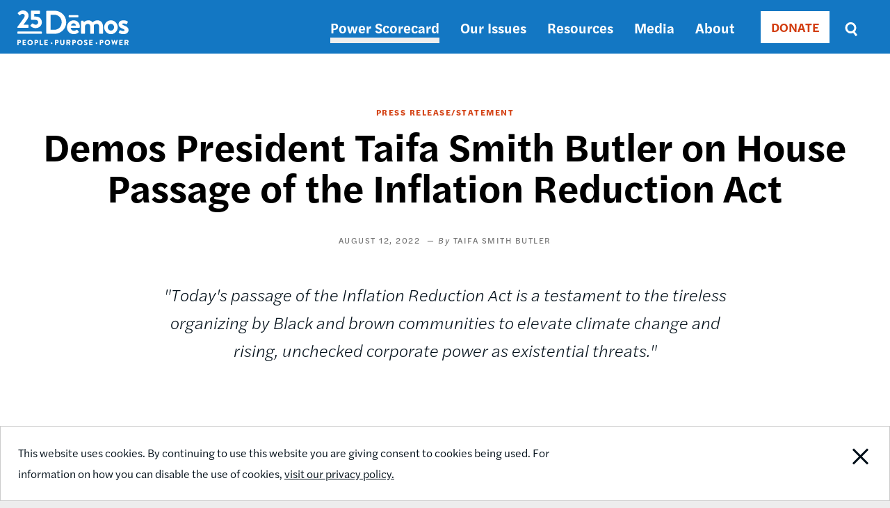

--- FILE ---
content_type: text/html; charset=UTF-8
request_url: https://www.demos.org/press-release/demos-president-taifa-smith-butler-house-passage-inflation-reduction-act
body_size: 7052
content:
<!DOCTYPE html>
<html lang="en" dir="ltr" prefix="content: http://purl.org/rss/1.0/modules/content/  dc: http://purl.org/dc/terms/  foaf: http://xmlns.com/foaf/0.1/  og: http://ogp.me/ns#  rdfs: http://www.w3.org/2000/01/rdf-schema#  schema: http://schema.org/  sioc: http://rdfs.org/sioc/ns#  sioct: http://rdfs.org/sioc/types#  skos: http://www.w3.org/2004/02/skos/core#  xsd: http://www.w3.org/2001/XMLSchema# ">
  <head>
    <meta charset="utf-8" />
<meta name="description" content="Today&#039;s passage of the Inflation Reduction Act is a testament to the tireless organizing by Black and brown communities to elevate climate change and unchecked corporate power" />
<link rel="canonical" href="https://www.demos.org/press-release/demos-president-taifa-smith-butler-house-passage-inflation-reduction-act" />
<link rel="image_src" href="https://www.demos.org/sites/default/files/styles/social_card/public/2019-02/iStock-505873129.jpg?h=26372bef&amp;itok=4g4AjJ2r" />
<meta property="og:site_name" content="Demos" />
<meta property="og:type" content="article" />
<meta property="og:url" content="https://www.demos.org/press-release/demos-president-taifa-smith-butler-house-passage-inflation-reduction-act" />
<meta property="og:title" content="Demos President Taifa Smith Butler on House Passage of the Inflation Reduction Act | Demos" />
<meta property="og:description" content="Today&#039;s passage of the Inflation Reduction Act is a testament to the tireless organizing by Black and brown communities to elevate climate change and unchecked corporate power" />
<meta property="og:image" content="https://www.demos.org/sites/default/files/styles/social_card/public/2019-02/iStock-505873129.jpg?h=26372bef&amp;itok=4g4AjJ2r" />
<meta property="og:image:width" content="775" />
<meta property="og:image:height" content="398" />
<meta property="og:image:alt" content="Microphones and recording devices gathered around a person" />
<meta property="article:publisher" content="https://www.facebook.com/DemosIdeasAction" />
<meta name="twitter:card" content="summary_large_image" />
<meta name="twitter:title" content="Demos President Taifa Smith Butler on House Passage of the Inflation Reduction Act | Demos" />
<meta name="twitter:description" content="Today&#039;s passage of the Inflation Reduction Act is a testament to the tireless organizing by Black and brown communities to elevate climate change and unchecked corporate power" />
<meta name="twitter:site" content="@Demos_Org" />
<meta name="twitter:image" content="https://www.demos.org/sites/default/files/styles/social_card/public/2019-02/iStock-505873129.jpg?h=26372bef&amp;itok=4g4AjJ2r" />
<meta name="twitter:image:alt" content="Microphones and recording devices gathered around a person" />
<meta name="Generator" content="Drupal 10 (https://www.drupal.org)" />
<meta name="MobileOptimized" content="width" />
<meta name="HandheldFriendly" content="true" />
<meta name="viewport" content="width=device-width, initial-scale=1.0" />
<link rel="icon" href="/themes/custom/ts_demos/favicon.ico" type="image/vnd.microsoft.icon" />
<script src="/sites/default/files/google_tag/primary/google_tag.script.js?t5xafy" defer></script>

    <title>Demos President Taifa Smith Butler on House Passage of the Inflation Reduction Act | Demos</title>
    <link rel="stylesheet" media="all" href="/sites/default/files/css/css_nqrkGV3lDcbdN_gg6sSzSikcTxTaZv6xBqiyyIBIzsw.css?delta=0&amp;language=en&amp;theme=ts_demos&amp;include=eJw1jEEOAiEQBD-E4UlkgBaJA7OhRyO-3k3M3qpT6cpwx0r4HEbUdO96TsaGiSUaigq5Yxbi4gFSGhiK2bOj2CSmR-3t4bds7jZOtRCnrSHavwgq216eamexN9aONs-fBm46xr_uTBXDGC_4AXm-POo" />
<link rel="stylesheet" media="all" href="/sites/default/files/css/css_7NwLu_U3dlbYh7FabaoQABZlyZncl5d5rk5rK3lt178.css?delta=1&amp;language=en&amp;theme=ts_demos&amp;include=eJw1jEEOAiEQBD-E4UlkgBaJA7OhRyO-3k3M3qpT6cpwx0r4HEbUdO96TsaGiSUaigq5Yxbi4gFSGhiK2bOj2CSmR-3t4bds7jZOtRCnrSHavwgq216eamexN9aONs-fBm46xr_uTBXDGC_4AXm-POo" />
<link rel="stylesheet" media="all" href="https://use.typekit.net/lua8opj.css" />
<link rel="stylesheet" media="all" href="/sites/default/files/css/css_IlsZW-zprIUPEF2O66jqp4EVdSMAj0oLHHUxWlH-2uo.css?delta=3&amp;language=en&amp;theme=ts_demos&amp;include=eJw1jEEOAiEQBD-E4UlkgBaJA7OhRyO-3k3M3qpT6cpwx0r4HEbUdO96TsaGiSUaigq5Yxbi4gFSGhiK2bOj2CSmR-3t4bds7jZOtRCnrSHavwgq216eamexN9aONs-fBm46xr_uTBXDGC_4AXm-POo" />

    
    <!-- Facebook Pixel Code -->
    <script>
      !function(f,b,e,v,n,t,s)
      {if(f.fbq)return;n=f.fbq=function(){n.callMethod?
          n.callMethod.apply(n,arguments):n.queue.push(arguments)};
        if(!f._fbq)f._fbq=n;n.push=n;n.loaded=!0;n.version='2.0';
        n.queue=[];t=b.createElement(e);t.async=!0;
        t.src=v;s=b.getElementsByTagName(e)[0];
        s.parentNode.insertBefore(t,s)}(window, document,'script',
          'https://connect.facebook.net/en_US/fbevents.js');
      fbq('init', '671550259598835');
      fbq('track', 'PageView');
    </script>
    <noscript><img height="1" width="1" style="display:none"
                   src="https://www.facebook.com/tr?id=671550259598835&ev=PageView&noscript=1"
      /></noscript>
      <meta name="google-site-verification" content="k-_OShxnqAdLfQ1gP15Bf8D0Bkwfx-mgzqN7k2P-Kos" />
      <!-- End Facebook Pixel Code -->

      <!-- ActBlue Script -->
      <script>function abConfigure(c) {window.actblueConfig = c}</script>
      <script src="https://secure.actblue.com/cf/assets/actblue.js" async data-ab-source="snippet-20250210"></script>
  </head>
  <body class="path-node page-node-type-article" id="main-content">

    <!-- 12-Grid Layout Checker -->
        <!-- END 12-Grid Layout Checker -->

    <a href="#main-content" class="visually-hidden focusable skip-link">
      Skip to main content
    </a>
    <div id="accessibility-url">
      <a href="/accessibility" aria-label="Report accessibility issues" class="visually-hidden focusable skip-link">
          Accessibility
      </a>
    </div>
    <noscript><iframe src="https://www.googletagmanager.com/ns.html?id=GTM-5Q5WJST" height="0" width="0" style="display:none;visibility:hidden"></iframe></noscript>
      <div class="dialog-off-canvas-main-canvas" data-off-canvas-main-canvas>
    <header>
          <div class="region region-header">
    <div class="header-wrapper">
      <div class="container">
        <div class="content-side-padding header-sub-wrapper">
          <div class="header-left">
            <div id="site-logo-header">
              <a href="/" title="Home" rel="home">
                <img width="160px" height="58px" src="/themes/custom/ts_demos/images/svgs/demos_logo_25_anniversary_white.svg" alt="Demos Home" />
              </a>
            </div>
          </div>
          <a id="mobile-menu-toggle" class="menu-toggle" aria-label="toggle the mobile menu" role="navigation" tabindex="0">
            <div class="menu-toggle-wrapper">
              <span aria-hidden="false">Menu</span>
            </div>
          </a>
          <div class="header-right">
            <nav role="navigation" aria-labelledby="block-ts-demos-main-menu-menu" id="block-ts-demos-main-menu" class="block block-menu navigation menu--main">
            
  <h2 class="visually-hidden" id="block-ts-demos-main-menu-menu">Main navigation</h2>
  

        
              <ul class="menu mobile-menu-target">
                    <li class="menu-item">
        <a href="https://power.demos.org/" class="light-grey">Power Scorecard</a>
              </li>
                <li class="menu-item menu-item--expanded">
        <a href="/our-issues" data-drupal-link-system-path="node/26">Our Issues</a>
                                <ul class="menu">
                    <li class="menu-item">
        <a href="/our-issues/democracy" data-drupal-link-system-path="node/43">Democracy</a>
              </li>
                <li class="menu-item">
        <a href="/our-issues/economic-justice" data-drupal-link-system-path="node/11337">Economic Justice</a>
              </li>
        </ul>
  
              </li>
                <li class="menu-item">
        <a href="/resources" data-drupal-link-system-path="node/27">Resources</a>
              </li>
                <li class="menu-item">
        <a href="/media" data-drupal-link-system-path="node/12339">Media</a>
              </li>
                <li class="menu-item">
        <a href="https://www.demos.org/about" title="About Dēmos">About</a>
              </li>
        </ul>
  


  </nav>

            <div class="donate-button"><nav role="navigation" aria-labelledby="block-donate-menu" id="block-donate" class="block block-menu navigation menu--donate">
            
  <h2 class="visually-hidden" id="block-donate-menu">Donate</h2>
  

        
        <ul class="menu">
                  <li class="menu-item">
        <a href="/donate" class="button" data-drupal-link-system-path="node/12502">DONATE</a>
              </li>
      </ul>
    


  </nav>
</div>
            <div class="header-search-block"><div class="views-exposed-form bef-exposed-form block block-views block-views-exposed-filter-blocksearch-results-page" data-drupal-selector="views-exposed-form-search-results-page" id="block-exposedformsearchresults-page-2">
  
    
      <form action="/search" method="get" id="views-exposed-form-search-results-page" accept-charset="UTF-8">
  <div class="form--inline clearfix">
  <div class="js-form-item form-item js-form-type-textfield form-type-textfield js-form-item-keys form-item-keys">
      <label for="edit-keys">Search</label>
        <input placeholder="Enter search terms" data-drupal-selector="edit-keys" type="text" id="edit-keys" name="keys" value="" size="30" maxlength="128" class="form-text" />

        </div>
<fieldset class="visually-hidden fieldgroup form-composite js-form-item form-item js-form-wrapper form-wrapper" data-drupal-selector="edit-sort-bef-combine" id="edit-sort-bef-combine--wrapper">
      <legend>
    <span class="fieldset-legend">Sort by</span>
  </legend>
  <div class="fieldset-wrapper">
                <div id="edit-sort-bef-combine" class="form-radios"><div class="form-radios">
                  <div class="js-form-item form-item js-form-type-radio form-type-radio js-form-item-sort-bef-combine form-item-sort-bef-combine">
        <input class="visually-hidden form-radio" data-drupal-selector="edit-sort-bef-combine-search-api-relevance-desc" type="radio" id="edit-sort-bef-combine-search-api-relevance-desc" name="sort_bef_combine" value="search_api_relevance_DESC" checked="checked" />

        <label for="edit-sort-bef-combine-search-api-relevance-desc" class="option">Relevance</label>
      </div>

                    <div class="js-form-item form-item js-form-type-radio form-type-radio js-form-item-sort-bef-combine form-item-sort-bef-combine">
        <input class="visually-hidden form-radio" data-drupal-selector="edit-sort-bef-combine-search-api-relevance-asc" type="radio" id="edit-sort-bef-combine-search-api-relevance-asc" name="sort_bef_combine" value="search_api_relevance_ASC" />

        <label for="edit-sort-bef-combine-search-api-relevance-asc" class="option">Relevance Asc</label>
      </div>

                    <div class="js-form-item form-item js-form-type-radio form-type-radio js-form-item-sort-bef-combine form-item-sort-bef-combine">
        <input class="visually-hidden form-radio" data-drupal-selector="edit-sort-bef-combine-sort-date-asc" type="radio" id="edit-sort-bef-combine-sort-date-asc" name="sort_bef_combine" value="sort_date_ASC" />

        <label for="edit-sort-bef-combine-sort-date-asc" class="option">Sort Date Asc</label>
      </div>

                    <div class="js-form-item form-item js-form-type-radio form-type-radio js-form-item-sort-bef-combine form-item-sort-bef-combine">
        <input class="visually-hidden form-radio" data-drupal-selector="edit-sort-bef-combine-sort-date-desc" type="radio" id="edit-sort-bef-combine-sort-date-desc" name="sort_bef_combine" value="sort_date_DESC" />

        <label for="edit-sort-bef-combine-sort-date-desc" class="option">Sort Date Desc</label>
      </div>

      </div>
</div>

          </div>
</fieldset>
<div data-drupal-selector="edit-actions" class="form-actions js-form-wrapper form-wrapper" id="edit-actions"><input data-drupal-selector="edit-submit-search" type="submit" id="edit-submit-search" value="Search" class="button js-form-submit form-submit" />
</div>

</div>

</form>

  </div>
</div>
          </div>
        </div>
      </div>
    </div>
  </div>

  </header>

  <div class="region region-content">
  <div data-drupal-messages-fallback class="hidden"></div><div id="block-ts-demos-content" class="block block-system block-system-main-block">
  
    
        <div class="layout layout--onecol">
    <div  class="layout__region layout__region--content">
      
<div  class="header friendly-block">
    
<div  class="grid">
    
            <div class="field field--name-field-article-type field--type-list-string field--label-hidden field__item">Press release/statement</div>
      
            <div class="field field--name-node-title field--type-ds field--label-hidden field__item"><h1>
  Demos President Taifa Smith Butler on House Passage of the Inflation Reduction Act 
</h1>
</div>
      <div  class="article-detail-publication">
    
  		
            <div class="field field--name-field-publication-date field--type-datetime field--label-hidden field__item"><time datetime="2022-08-12T12:00:00Z" class="datetime">August 12, 2022</time>
</div>
      
	
			
      <div class="field field--name-field-author field--type-entity-reference field--label-hidden field__items">
              <div class="field__item"><a href="/bio/taifa-smith-butler" hreflang="en">Taifa Smith Butler</a></div>
          </div>
  
	
			
	
	</div>

            <div class="clearfix text-formatted field field--name-field-intro field--type-text-long field--label-hidden field__item"><p><em>"Today's passage of the Inflation Reduction Act is a testament to the tireless organizing by Black and brown communities to elevate climate change and rising, unchecked corporate power as existential threats."</em></p></div>
      
  </div>
            <div property="schema:image" resource="/media/2491" class="field field--name-field-image field--type-entity-reference field--label-hidden field__item"><article class="media media--type-image media--view-mode-super-featured">
  
      
  <div class="field field--name-field-media-image field--type-image field--label-visually_hidden">
    <div class="field__label visually-hidden">Image</div>
              <div class="field__item">    <picture>
                  <source srcset="/sites/default/files/styles/2000x603/public/2019-02/iStock-505873129.jpg?h=26372bef&amp;itok=JxP_6_M3 1x" media="(min-width: 2000px)" type="image/jpeg" width="2000" height="603"/>
              <source srcset="/sites/default/files/styles/2000x603/public/2019-02/iStock-505873129.jpg?h=26372bef&amp;itok=JxP_6_M3 1x" media="(min-width: 1442px) and (max-width: 1999px)" type="image/jpeg" width="2000" height="603"/>
              <source srcset="/sites/default/files/styles/1440x485/public/2019-02/iStock-505873129.jpg?h=26372bef&amp;itok=jr71gmfD 1x" media="(min-width: 1025px) and (max-width: 1441px)" type="image/jpeg" width="1440" height="485"/>
              <source srcset="/sites/default/files/styles/1024x485/public/2019-02/iStock-505873129.jpg?h=26372bef&amp;itok=vi5xr40T 1x" media="(min-width: 769px) and (max-width: 1024px)" type="image/jpeg" width="1024" height="485"/>
              <source srcset="/sites/default/files/styles/768x270/public/2019-02/iStock-505873129.jpg?h=26372bef&amp;itok=6pV1lWAS 1x" media="(min-width: 501px) and (max-width: 768px)" type="image/jpeg" width="768" height="270"/>
              <source srcset="/sites/default/files/styles/400x210/public/2019-02/iStock-505873129.jpg?h=26372bef&amp;itok=DY5Cq6ng 1x" media="(min-width: 0px) and (max-width: 500px)" type="image/jpeg" width="400" height="210"/>
                  <img loading="eager" width="400" height="210" src="/sites/default/files/styles/400x210/public/2019-02/iStock-505873129.jpg?h=26372bef&amp;itok=DY5Cq6ng" alt="Microphones and recording devices gathered around a person" typeof="foaf:Image" />

  </picture>

</div>
          </div>

  </article>
</div>
      
  </div>
<div  class="grid article-detail-middle friendly-block">
    

<div  class="article-detail-sidebar">
	
			<div id="non-toc">
				
            <div class="field field--name-share-buttons field--type-ds field--label-hidden field__item"><!-- Go to https://www.addtoany.com/buttons/for/website to customize your tools -->
<div class="a2a_kit a2a_kit_size_32 share-buttons">
<a class="a2a_button_facebook" href="#" role="button" aria-label="Share this page on Facebook"></a>
<a class="a2a_button_twitter" href="#" role="button" aria-label="Share this page on Twitter"></a>
</div>
</div>
      
      <div class="field field--name-field-related-issues field--type-entity-reference field--label-hidden field__items">
              <div class="field__item"><a href="/search?keys=&amp;f%5B0%5D=search_issue%3AEconomic%20Justice">Economic Justice</a></div>
          </div>
  

			</div> 
</div>

<div  class="article-detail-content">
    
            <div property="schema:text" class="clearfix text-formatted field field--name-body field--type-text-with-summary field--label-hidden field__item"><p><strong>NEW YORK, NY</strong> — Demos President Taifa Smith Butler issued the following statement in response to the U.S. House’s passage of the Inflation Reduction Act:&nbsp;</p>

<p>“Today's passage of the Inflation Reduction Act is a testament to the tireless organizing by Black and brown communities to elevate climate change and rising, unchecked corporate power as existential threats. &nbsp;</p>

<p lang="EN-US">“The legislation includes investments organizers and advocates have fought for, including investments in renewable energy and climate investments aimed at frontline communities, negotiating power for Medicare, and in closing tax loopholes exploited by corporations. &nbsp;</p>

<p>“While we celebrate the critical organizing work and the provisions that were won, we recognize the legislative process that produced this Act is not a model for how we’ll solve the crises before us. Wealthy corporations—whose spending has <a href="https://www.demos.org/research/behind-curtain-corporate-plot-upend-democracy" target="_blank">doubled</a> over the past two decades—fought to defend their interests. And, in many cases, they won. This Act made major concessions to the fossil fuel industry that disproportionately stand to harm low-income, Black, brown, and indigenous communities. It also failed to include broadly popular and long overdue investments in our infrastructure—from universal pre-K to child care and elder care investments, the child tax credit and earned income tax credit, and meaningful investments in affordable housing and healthcare.&nbsp;</p>

<p>“The future we need is one that deconcentrates corporate power, expands public goods like childcare and education, and ensures that those most impacted by the policies have a say.&nbsp;</p>

<p lang="EN-US">“We recognize President Biden signing this Act into law is just the beginning. We expect to see the equitable distribution of its funds to the Black and brown communities most impacted by core provisions of this bill—climate change and high drug prices, included. And we stand with the movement in anticipation of the necessary work to come.”&nbsp;</p></div>
      
  </div>
  </div>
    </div>
  </div>


  </div>

</div>


  	<div class="region region-footer">
    		<div class="footer-bottom-wrapper padding-vertical">
			<div class="container">
				<div class="content-side-padding">
					<div class="footer-left">
						<div id="site-logo-footer">
							<a href="/" title="Home" rel="home">
								<img src="/themes/custom/ts_demos/images/svgs/demos_logo_25_anniversary_black.svg" alt="Home page" />
							</a>
						</div>
						<nav role="navigation" aria-labelledby="block-footernav-menu" id="block-footernav" class="block block-menu navigation menu--footer-nav">
            
  <h2 class="visually-hidden" id="block-footernav-menu">Footer nav</h2>
  

        
              <ul class="menu">
                    <li class="menu-item menu-item--expanded">
        <a href="/about" title="About Demos" data-drupal-link-system-path="node/119">About</a>
                                <ul class="menu">
                    <li class="menu-item">
        <a href="/about/board-trustees" data-drupal-link-system-path="node/120">Board of Trustees</a>
              </li>
                <li class="menu-item">
        <a href="/about/staff" data-drupal-link-system-path="node/34">Staff</a>
              </li>
                <li class="menu-item">
        <a href="/about/careers" data-drupal-link-system-path="node/36">Careers</a>
              </li>
                <li class="menu-item">
        <a href="/privacy-policy" data-drupal-link-system-path="node/37">Privacy Policy</a>
              </li>
                <li class="menu-item">
        <a href="/reprint-permissions" data-drupal-link-system-path="node/11450">Reprint Permissions</a>
              </li>
        </ul>
  
              </li>
                <li class="menu-item menu-item--expanded">
        <a href="/ways-support-demos" data-drupal-link-system-path="node/11346">Support Us</a>
                                <ul class="menu">
                    <li class="menu-item">
        <a href="/financial-information" data-drupal-link-system-path="node/40">Financial Information</a>
              </li>
                <li class="menu-item">
        <a href="/join-our-email-list" data-drupal-link-system-path="node/11481">Join Our Email List</a>
              </li>
        </ul>
  
              </li>
                <li class="menu-item menu-item--expanded">
        <a href="/contact" data-drupal-link-system-path="node/32">Contact Us</a>
                                <ul class="menu">
                    <li class="menu-item">
        <a href="/cdn-cgi/l/email-protection#ff96919990bf9b9a92908cd1908d98">General Inquiries</a>
              </li>
                <li class="menu-item">
        <a href="/cdn-cgi/l/email-protection#8fe2eaebe6eecfebeae2e0fca1e0fde8">Media Inquiries</a>
              </li>
                <li class="menu-item">
        <a href="https://forms.office.com/r/cy45H8i7JU" title="Complete a Demos speaker request">Request a Dēmos Speaker</a>
              </li>
        </ul>
  
              </li>
        </ul>
  


  </nav>

					</div>

					<div class="footer-right">
						<nav role="navigation" aria-labelledby="block-footersociallinks-menu" id="block-footersociallinks" class="block block-menu navigation menu--footer-social-links">
            
  <h2 class="visually-hidden" id="block-footersociallinks-menu">Footer social links</h2>
  

        
              <ul class="menu">
                    <li class="menu-item">
        <a href="https://www.facebook.com/DemosIdeasAction" class="Facebook">Facebook</a>
              </li>
                <li class="menu-item">
        <a href="https://twitter.com/Demos_Org" class="Twitter">Twitter</a>
              </li>
                <li class="menu-item">
        <a href="https://www.instagram.com/demos_org/" class="Instagram">Instagram</a>
              </li>
        </ul>
  


  </nav>

						<div id="copyright-footer">© 2025 Demos</div>
					</div>
				</div>
			</div>
		</div>
	</div>



  </div>

    
    <script data-cfasync="false" src="/cdn-cgi/scripts/5c5dd728/cloudflare-static/email-decode.min.js"></script><script type="application/json" data-drupal-selector="drupal-settings-json">{"path":{"baseUrl":"\/","pathPrefix":"","currentPath":"node\/12223","currentPathIsAdmin":false,"isFront":false,"currentLanguage":"en"},"pluralDelimiter":"\u0003","suppressDeprecationErrors":true,"ajaxPageState":{"libraries":"eJxdjlEOwjAMQy_UqUeqstaUiiZBTUCU0zOY9sH-bD35ySvcMRJedzWUdGl9qxYrBIN6yJ3MZlzJcGSGGVVYyKq3hqxiEI9_beEmJ95bvfqyqrvyCdn2oUn9Ggei6GDq7Y1QwGopK7NKpFJcSWboNPXhqTTL-sSYUWUz9WDTHLxfdUu_cTzCB4OdW40","theme":"ts_demos","theme_token":null},"ajaxTrustedUrl":{"\/search":true},"cookieconsent":{"message":"This website uses cookies. By continuing to use this website you are giving consent to cookies being used. For information on how you can disable the use of cookies,","dismiss":"Close Notification","learnMore":"visit our privacy policy.","link":"\/privacy-policy","path":"\/","expiry":365,"target":"_self","domain":".www.demos.org","markup":"\u003Cdiv class=\u0022cc_banner cc_container cc_container--open\u0022\u003E\n  \u003Cdiv class=\u0022grid\u0022\u003E\n    \u003Cp class=\u0022cc_message\u0022\u003E\u003Cspan\u003EThis website uses cookies. By continuing to use this website you are giving consent to cookies being used. For information on how you can disable the use of cookies, \u003Ca data-cc-if=\u0022options.link\u0022 target=\u0022_self\u0022 class=\u0022cc_more_info\u0022 href=\u0022\/privacy-policy\u0022\u003Evisit our privacy policy.\u003C\/a\u003E\u003C\/span\u003E\u003C\/p\u003E\n    \u003Ca href=\u0022\u0022 data-cc-event=\u0022click:dismiss\u0022 target=\u0022_blank\u0022 class=\u0022gdpr_btn cc_btn_accept_all\u0022\u003EClose Notification\u003C\/a\u003E\n  \u003C\/div\u003E\n\u003C\/div\u003E\n","container":null,"theme":false},"field_group":{"html_element":{"mode":"default","context":"view","settings":{"classes":"article-detail-publication","id":"","element":"div","show_label":false,"label_element":"h3","attributes":"","effect":"none","speed":"fast"}}},"user":{"uid":0,"permissionsHash":"46198ed7b71956e4b51e7ea997acc4bdbee82f96a7abe96a08f4f6d9b6c0c05b"}}</script>
<script src="/sites/default/files/js/js_EPQjRZEfUx-HkctPKVxF9_EwHEmlE7KT_4JuiU9mN8E.js?scope=footer&amp;delta=0&amp;language=en&amp;theme=ts_demos&amp;include=eJxdjEEKgDAMBD9UyZNKbdcSbBNpctDfWwQPepthYFa4Y0SchxpK3LhNNaoQjNRCVt0ZWcUgTh9bOsuv25yxVAsFXS1m7V2FUimuSa7gFp9AL9xaQTH9"></script>
<script src="//static.addtoany.com/menu/page.js"></script>
<script src="/sites/default/files/js/js_fb31MhetvlCzqw5k9Fvjy5iIN1-rKJz72zp5bXw6ikY.js?scope=footer&amp;delta=2&amp;language=en&amp;theme=ts_demos&amp;include=eJxdjEEKgDAMBD9UyZNKbdcSbBNpctDfWwQPepthYFa4Y0SchxpK3LhNNaoQjNRCVt0ZWcUgTh9bOsuv25yxVAsFXS1m7V2FUimuSa7gFp9AL9xaQTH9"></script>

      </body>
</html>
